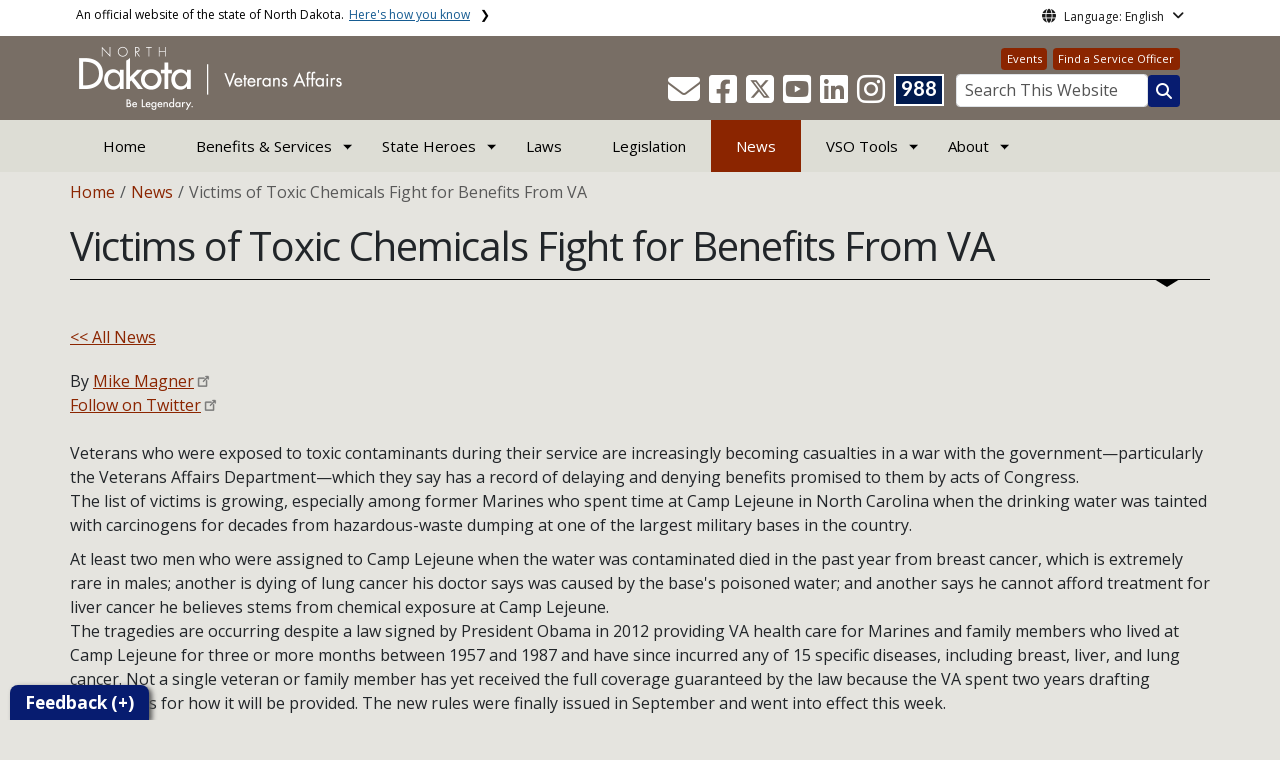

--- FILE ---
content_type: text/html; charset=UTF-8
request_url: https://www.veterans.nd.gov/news/victims-toxic-chemicals-fight-benefits-va
body_size: 70148
content:

<!DOCTYPE html>
<html lang="en" dir="ltr" prefix="content: http://purl.org/rss/1.0/modules/content/  dc: http://purl.org/dc/terms/  foaf: http://xmlns.com/foaf/0.1/  og: http://ogp.me/ns#  rdfs: http://www.w3.org/2000/01/rdf-schema#  schema: http://schema.org/  sioc: http://rdfs.org/sioc/ns#  sioct: http://rdfs.org/sioc/types#  skos: http://www.w3.org/2004/02/skos/core#  xsd: http://www.w3.org/2001/XMLSchema# " class="h-100">
  <head>
    <meta charset="utf-8" />
<noscript><style>form.antibot * :not(.antibot-message) { display: none !important; }</style>
</noscript><meta name="description" content="By Mike MagnerFollow on Twitter   Veterans who were exposed to toxic contaminants during their service are increasingly becoming casualties in a war with the government—particularly the Veterans Affairs Department—which they say has a record of delaying and denying benefits promised to them by acts of Congress." />
<meta name="abstract" content="By Mike MagnerFollow on Twitter   Veterans who were exposed to toxic contaminants during their service are increasingly becoming casualties in a war with the government—particularly the Veterans Affairs Department—which they say has a record of delaying and denying benefits promised to them by acts of Congress." />
<link rel="canonical" href="https://www.veterans.nd.gov/news/victims-toxic-chemicals-fight-benefits-va" />
<meta name="robots" content="index, follow" />
<link rel="image_src" href="https://itdcmst204.cmsstaging.nd.gov/sites/www/files/styles/image_original/public/documents/theme/Drupal%2010.png?itok=PB2ENQJA&amp;cb=02b67b1c" />
<meta property="og:site_name" content="ND Department of Veterans Affairs" />
<meta property="og:type" content="website" />
<meta property="og:url" content="https://www.veterans.nd.gov/news/victims-toxic-chemicals-fight-benefits-va" />
<meta property="og:title" content="Victims of Toxic Chemicals Fight for Benefits From VA" />
<meta property="og:description" content="By Mike MagnerFollow on Twitter   Veterans who were exposed to toxic contaminants during their service are increasingly becoming casualties in a war with the government—particularly the Veterans Affairs Department—which they say has a record of delaying and denying benefits promised to them by acts of Congress." />
<meta property="og:image" content="https://itdcmst204.cmsstaging.nd.gov/sites/www/files/styles/image_original/public/documents/theme/Drupal%2010.png?itok=PB2ENQJA&amp;cb=02b67b1c" />
<meta property="og:image:url" content="https://itdcmst204.cmsstaging.nd.gov/sites/www/files/styles/image_original/public/documents/theme/Drupal%2010.png?itok=PB2ENQJA&amp;cb=02b67b1c" />
<meta property="og:image:alt" content="social share image" />
<meta name="twitter:card" content="summary_large_image" />
<meta name="twitter:description" content="By Mike MagnerFollow on Twitter   Veterans who were exposed to toxic contaminants during their service are increasingly becoming casualties in a war with the government—particularly the Veterans Affairs Department—which they say has a record of delaying and denying benefits promised to them by acts of Congress." />
<meta name="twitter:title" content="Victims of Toxic Chemicals Fight for Benefits From VA | ND Department of Veterans Affairs" />
<meta name="twitter:image" content="https://itdcmst204.cmsstaging.nd.gov/sites/www/files/styles/twitter_share/public/documents/theme/Drupal%2010.png?itok=Ujz_Q1wh&amp;cb=02b67b1c" />
<meta name="twitter:image:alt" content="social share image" />
<meta name="Generator" content="Drupal 10 (https://www.drupal.org)" />
<meta name="MobileOptimized" content="width" />
<meta name="HandheldFriendly" content="true" />
<meta name="viewport" content="width=device-width, initial-scale=1.0" />
<link rel="icon" href="/sites/www/files/documents/theme/favicon.png" type="image/png" />
<script>window.a2a_config=window.a2a_config||{};a2a_config.callbacks=[];a2a_config.overlays=[];a2a_config.templates={};</script>

    <title>Victims of Toxic Chemicals Fight for Benefits From VA | ND Department of Veterans Affairs</title>
    <link rel="stylesheet" media="all" href="/sites/www/files/css/css_l-ZZmaJtb-SApM2Pf8BXQwSjNIl2OKNOWL-3Tt1xoUk.css?delta=0&amp;language=en&amp;theme=ndit_base&amp;include=[base64]" />
<link rel="stylesheet" media="all" href="/sites/www/files/css/css_kj5Lg5GnISVr0vQFaOtc7I3lMa62VHtFW3wZ8rdtuO8.css?delta=1&amp;language=en&amp;theme=ndit_base&amp;include=[base64]" />

    <script type="application/json" data-drupal-selector="drupal-settings-json">{"path":{"baseUrl":"\/","pathPrefix":"","currentPath":"node\/1555","currentPathIsAdmin":false,"isFront":false,"currentLanguage":"en"},"pluralDelimiter":"\u0003","suppressDeprecationErrors":true,"gtag":{"tagId":"G-YYHKBHMNXD","consentMode":false,"otherIds":[],"events":[],"additionalConfigInfo":[]},"ajaxPageState":{"libraries":"[base64]","theme":"ndit_base","theme_token":null},"ajaxTrustedUrl":[],"auto_height":{"selectors":".featured-card\r,.location-card\r,.featured-area"},"back_to_top":{"back_to_top_button_trigger":100,"back_to_top_speed":1200,"back_to_top_prevent_on_mobile":false,"back_to_top_prevent_in_admin":true,"back_to_top_button_type":"image","back_to_top_button_text":"Back to top"},"webform":{"dialog":{"options":{"narrow":{"title":"Narrow","width":600},"normal":{"title":"Normal","width":800},"wide":{"title":"Wide","width":1000}},"entity_type":"node","entity_id":"1555"}},"data":{"extlink":{"extTarget":true,"extTargetAppendNewWindowLabel":"(opens in a new window)","extTargetNoOverride":false,"extNofollow":true,"extTitleNoOverride":false,"extNoreferrer":true,"extFollowNoOverride":false,"extClass":"ext","extLabel":"(link is external)","extImgClass":false,"extSubdomains":false,"extExclude":"(.nd.gov)","extInclude":"","extCssExclude":".social-icons, .btn, .featured-card, .paragraph--type--_-column-featured-area","extCssInclude":"","extCssExplicit":".paragraph, .content","extAlert":true,"extAlertText":"You are now leaving this website and entering a new website created, operated, and maintained by another organization.  The ND Department of Veterans Affairs bears no responsibility for the accuracy, legality, or content of the external site or for that of subsequent links.","extHideIcons":false,"mailtoClass":"mailto","telClass":"tel","mailtoLabel":"(link sends email)","telLabel":"(link is a phone number)","extUseFontAwesome":false,"extIconPlacement":"after","extPreventOrphan":false,"extFaLinkClasses":"fa fa-external-link","extFaMailtoClasses":"fa fa-envelope-o","extAdditionalLinkClasses":"","extAdditionalMailtoClasses":"","extAdditionalTelClasses":"","extFaTelClasses":"fa fa-phone","whitelistedDomains":[],"extExcludeNoreferrer":""}},"user":{"uid":0,"permissionsHash":"08cd8cddbbbf8d6e1eedac5cfbc39a86a99e23cb448c229cdc593afcefa3ea39"}}</script>
<script src="/sites/www/files/js/js_gAtESHN69eFOledwqqjcwj_E91X9o-3-erHJqIjyM7g.js?scope=header&amp;delta=0&amp;language=en&amp;theme=ndit_base&amp;include=[base64]"></script>
<script src="/sites/all/modules/google_tag/js/gtag.js?t5brpo"></script>

  </head>
  <body class="path-node page-node-type-news  text-dark   d-flex flex-column h-100">
        <a href="#main-content" class="visually-hidden focusable skip-link">
      Skip to main content
    </a>
    
      <div class="dialog-off-canvas-main-canvas d-flex flex-column h-100" data-off-canvas-main-canvas>
    
  
  <div class="itd-banner-top d-print-none">
    <div class="container">
      <div class="row">
          <div class="region region-banner-top">
    <section class="views-element-container settings-tray-editable block block-views block-views-blockstate-information-block-1 clearfix" id="block-ndit-base-views-block-state-information-block-1" data-drupal-settingstray="editable">
      <div class="state-info">
      <div class="top-banner-accordion">
        <div class="top-banner-accordion-tab">
          <input type="checkbox" name="state-info" id="state-info-tab">
          <label for="state-info-tab" class="state-info-tab_label">An official website of the state of North Dakota. <span>Here's how you know</span></label>
          <div class="state-info-tab_content">
            <div class="state-info-tab_content_container">
              <div class="gov-means">
                <p><span><strong>The .gov means it's official.</strong></span>Official North Dakota websites will end in .gov. Before sharing sensitive information, make sure you're on a government site.</p>
              </div>
              
              <div class="secure-means">
                <p><span><strong>The site is secure.</strong></span>The <strong>https://</strong> ensures that you're connecting to the official website and that any information you provide is encrypted and sent securely.</p>
              </div>
            </div>
          </div>  
        </div>
      </div>
    </div>
  </section>

<section id="block-ndit-base-gtranslate" class="settings-tray-editable block block-gtranslate block-gtranslate-block clearfix" data-drupal-settingstray="editable">
  
    

      <div id="language_consent" class="gtranslate vanish">
    <div class="gtranslate_wrapper"></div><script>window.gtranslateSettings = {"switcher_horizontal_position":"left","switcher_vertical_position":"bottom","horizontal_position":"inline","vertical_position":"inline","float_switcher_open_direction":"top","switcher_open_direction":"bottom","default_language":"en","native_language_names":1,"detect_browser_language":0,"add_new_line":1,"select_language_label":"Select Language","flag_size":32,"flag_style":"2d","globe_size":60,"alt_flags":[],"wrapper_selector":".gtranslate_wrapper","url_structure":"none","custom_domains":null,"languages":["en","ar","zh-CN","fr","de","hi","ru","es","uk","vi","sw","eu","bs","hmn","ne","pa","ku","ps"],"custom_css":""}</script><script>(function(){var js = document.createElement('script');js.setAttribute('src', '/sites/all/modules/gtranslate/js/dropdown.js');js.setAttribute('data-gt-orig-url', '/news/victims-toxic-chemicals-fight-benefits-va');js.setAttribute('data-gt-orig-domain', 'www.veterans.nd.gov');document.body.appendChild(js);})();</script>
</div>

<div id="consent-trigger">
    <p id="language_placeholder">Language: English</p>
</div>

<noindex>
    <div id="consent_modal" class="modal fade" role="dialog">
        <div class="modal-dialog">
            <!-- Modal content-->
            <div class="modal-content consent-content">
                <div class="modal-header consent-content-header">Automatic translation disclaimer</div>

                <div class="modal-body consent-content-statement">
                    <p>The State of North Dakota provides automatic translation for nd.gov websites, courtesy of Google Translate. Please remember, though, that the English language version is considered the most accurate. In the event of a disagreement or discrepancy between the translation and the original English version of this web site or any notice or disclaimer, the original version will prevail.</p>
                </div>

                <div class="consent-content-footer">
                    <a href="#" id="gt_accept" class="consent-btn" data-dismiss="modal">Accept</a>
                    <a href="#" id="gt_decline" class="consent-btn" data-dismiss="modal">Decline</a>
                </div>
            </div>

        </div>
    </div>
</noindex>
  </section>


  </div>

      </div>
    </div>
  </div>

  <div id="header-background" class="d-print-none">
      <div class="region region-header-background">
    <section class="views-element-container d-none d-lg-block settings-tray-editable block block-views block-views-blocklogo-block-block-2 clearfix" id="block-ndit-base-views-block-logo-block-block-2" data-drupal-settingstray="editable">
  
    

      <div data-block="header_background block-ndit-base-views-block-logo-block-block-2"><div class="view view-logo-block view-id-logo_block view-display-id-block_2 js-view-dom-id-8713152636959500fab4ff55a1b10cfa5592d9116fec5470f780b9ce87e382a1">
  
    
      
      <div class="view-content">
          <div></div>

    </div>
  
          </div>
</div>

  </section>


  </div>

          <header id="header" role="banner">
        <div class="container">
          <div class="row">
            <div class="col-lg-5 col-md-4 col-sm-6">
                <div class="region region-logo">
    <section class="views-element-container settings-tray-editable block block-views block-views-blocklogo-block-block-1 clearfix" id="block-ndit-base-views-block-logo-block-block-1" data-drupal-settingstray="editable">
  
    

      <div data-block="logo block-ndit-base-views-block-logo-block-block-1"><div class="view view-logo-block view-id-logo_block view-display-id-block_1 js-view-dom-id-ae2e9bd352c927cac621fcabd15e2eef529fe73a1f8917bd8dce8765250a0d28">
  
    
      
      <div class="view-content">
          <div><a href="https://www.veterans.nd.gov/" title="Home">  <img loading="lazy" src="/sites/www/files/styles/logo/public/documents/theme/Veterans-Affairs-SWP-white-reverse_1.png?itok=nSFndbu5&amp;cb=f681f451" width="264" height="64" alt="Be Legendary Logo" typeof="Image" class="img-fluid image-style-logo" />


</a></div>

    </div>
  
          </div>
</div>

  </section>


  </div>

            </div>
            <div class="col-lg-7 col-md-8 col-sm-6 header-right" class="hidden-print">
              <div id="quick-links">
                  <div class="region region-quick-links">
    <section class="views-element-container settings-tray-editable block block-views block-views-blockquick-links-config-block-1 clearfix" id="block-ndit-base-views-block-quick-links-config-block-1" data-drupal-settingstray="editable">
  
    

      <div data-block="quick_links block-ndit-base-views-block-quick-links-config-block-1"><div class="view view-quick-links-config view-id-quick_links_config view-display-id-block_1 js-view-dom-id-7f5b9a62b681cc806196cccd30d6e513f5238890e0fde1fb72f87a06eadd3cb7">
  
    
      
      <div class="view-content">
          <div class="views-row"><div class="quick-links"><a href="https://www.calendarwiz.com/calendars/calendar.php?crd=nddva" class="btn btn-quicklinks">Events</a><a href="/about/veteran-service-officers-vso" class="btn btn-quicklinks">Find a Service Officer</a></div></div>

    </div>
  
          </div>
</div>

  </section>


  </div>

              </div>
              <div id="connectivity-zone">
                <div id="header-icons">
                    <div class="region region-header-icons">
    <section class="views-element-container social-links hidden-xs hidden-sm settings-tray-editable block block-views block-views-blocksocial-icons-config-block-1 clearfix" id="block-ndit-base-views-block-social-icons-config-block-1" data-drupal-settingstray="editable">
  
    

      <div data-block="header_icons block-ndit-base-views-block-social-icons-config-block-1"><div class="social-icons view view-social-icons-config view-id-social_icons_config view-display-id-block_1 js-view-dom-id-e61e93e103cdb5c7d9ddaaa28f41554f9c24bf944214b9d66fe3ec1769e722c6">
  
    
      
      <div class="view-content">
          <div class="social-inline"><a class="ndr-mail" href="/contact" title="Contact Us" role="button">
	<span aria-hidden="true" class="fas fa-envelope fa-2x"></span>
</a> </div>
    <div class="social-inline"><a class="ndr-facebook" rel="noopener noreferrer" href="https://www.facebook.com/NDDVA" target="_blank" title="Follow Us on Facebook" role="button">
				<span aria-hidden="true" class="fab fa-facebook-square fa-2x"></span>
			</a> <a class="ndr-twitter" rel="noopener noreferrer" href="https://www.x.com/NDDVA" target="_blank" title="Follow Us on Twitter" role="button">
				<span class="fa-brands fa-square-x-twitter fa-2xl"></span>
			</a><a class="ndr-youtube" rel="noopener noreferrer" href="https://www.youtube.com/@nddva" target="_blank" title="Subscribe to our YouTube" role="button">
					<span aria-hidden="true" class="fab fa-youtube-square fa-2x"></span>
				</a><a class="ndr-linkedin" rel="noopener noreferrer" href="https://www.linkedin.com/company/nddva" target="_blank" title="Link me on Linkedin" role="button">
					<span aria-hidden="true" class="fab fa-linkedin fa-2x"></span>
				</a><a class="ndr-instagram" rel="noopener noreferrer" href="https://www.instagram.com/nd.dva/" target="_blank" title="Subscribe on Instagram" role="button">
				<span aria-hidden="true" class="fab fa-instagram fa-2x"></span>
			</a></div>

    </div>
  
          </div>
</div>

  </section>

<section class="views-element-container suicide-prevention-icon hidden-xs settings-tray-editable block block-views block-views-blocksuicide-prevention-block-1 clearfix" id="block-ndit-base-views-block-suicide-prevention-block-1" data-drupal-settingstray="editable">
  
    

      <div data-block="header_icons block-ndit-base-views-block-suicide-prevention-block-1"><div class="view view-suicide-prevention view-id-suicide_prevention view-display-id-block_1 js-view-dom-id-66fab87c4d0129a7171599b74c2f12ecb206b0e9d6c544222f3d8d78a21752a2">
  
    
      
      <div class="view-content">
          <div class="views-row"><div><span>    <div id="suicide-prevention-icon" class="navy">
    <a href="https://www.samhsa.gov/find-support/in-crisis" target="_blank" title="988 Suicide Prevention">
        <div class="sp-icon-wrapper">
            <div class="sp-icon">988</div>
        </div>
    </a>
</div></span></div></div>

    </div>
  
          </div>
</div>

  </section>


  </div>

                </div>
                <div id="header-search">
                    <div class="region region-search-box">
    <section id="block-ndit-base-searchbox" class="d-none d-sm-block search-box settings-tray-editable block block-block-content block-block-content6f619e1b-84c8-44eb-a198-cb10e1998c1e clearfix d-none d-sm-block search-box" data-drupal-settingstray="editable">
  
    

      <form action="/search" id="cse-search-box" class="form-inline search-form pull-right">
      <label for="searchbox-desk">Search This Website:</label>
      <input id="searchbox-desk" type="text" autocomplete="Search This Website" title="Search This Website" name="query" class="searchbox form-control" placeholder="Search This Website">
      <span class="search-button">
      <button class="btn btn-search" type="submit" aria-label="Search this website" onclick="createGoogleSearchCookie(window.location.href);">
      <span class="fa fa-search" aria-hidden="true"></span>
      </button>
      </span>
    </form>
  </section>


  </div>

                </div>
              </div>
            </div>
          </div>
        </div>
      </header>
      </div>

<div id="main-nav" class="navbar nav">
  <div class="site-navbar site-navbar-target">
    <div class="container">
      <div class="col-md-12">
          <div class="region region-agency-navigation">
    <nav id="ndit-base-mainnavigation-desktop" class="site-navigation position-relative text-right d-none d-md-block ndit-menu-desktop" data-drupal-settingstray="editable"
  role="navigation"
  aria-labelledby="ndit-base-mainnavigation-desktop-menu">

          
  
  <div class="visually-hidden" id="ndit-base-mainnavigation-desktop-menu">Main navigation</div>
  

        

<div class='ndit-desktop-menu d-none d-sm-block d-md-block d-lg-block'>
      <ul data-block="agency_navigation ndit-base-mainnavigation-desktop" class="site-menu main-menu js-clone-nav mr-auto d-none d-lg-block">
                            <li tabindex="0">
        <a href="/" title="Home" class="nav-link" data-drupal-link-system-path="&lt;front&gt;">Home</a>
              </li>
                            <li class="has-children" tabindex="0">
        <a href="/benefits-and-services" class="nav-link has-children" data-drupal-link-system-path="node/3479">Benefits &amp; Services</a>
                  <ul class='dropdown'>
                                                                              <li>
                <a href="/benefits-and-services/find-my-discharge" class="nav-link" data-drupal-link-system-path="node/4803">Find my Discharge</a>
                              </li>
                                                      <li>
                <a href="/benefits-and-services/what-am-i-eligible" class="nav-link" data-drupal-link-system-path="node/3491">What Am I Eligible For?</a>
                              </li>
                                                      <li>
                <a href="/benefits-and-services/transportation" class="nav-link" data-drupal-link-system-path="node/2524">Transportation</a>
                              </li>
                                                      <li>
                <a href="/benefits-and-services/veterans-preference-nd" class="nav-link" data-drupal-link-system-path="node/45695">Veteran&#039;s Preference</a>
                              </li>
                      </ul>
              </li>
                            <li class="has-children" tabindex="0">
        <a href="/north-dakotas-heroes" class="nav-link has-children" data-drupal-link-system-path="north-dakotas-heroes">State Heroes</a>
                  <ul class='dropdown'>
                                                                              <li>
                <a href="/north-dakotas-heroes/state-heroes/fallen" class="nav-link" data-drupal-link-system-path="north-dakotas-heroes/state-heroes/fallen">Fallen</a>
                              </li>
                                                      <li>
                <a href="/north-dakotas-heroes/state-heroes/mia" class="nav-link" data-drupal-link-system-path="north-dakotas-heroes/state-heroes/mia">MIA</a>
                              </li>
                                                      <li>
                <a href="/north-dakotas-heroes/state-heroes/pow" class="nav-link" data-drupal-link-system-path="north-dakotas-heroes/state-heroes/pow">POW</a>
                              </li>
                                                      <li>
                <a href="/north-dakotas-heroes/state-heroes/moh" class="nav-link" data-drupal-link-system-path="north-dakotas-heroes/state-heroes/moh">Medal of Honor</a>
                              </li>
                                                      <li>
                <a href="/heroes/wwi-book-nd-veterans" class="nav-link" data-drupal-link-system-path="node/2507">WWI Book of ND Veterans</a>
                              </li>
                                                      <li>
                <a href="/heroes/wwii-and-korea-book-nd-veterans" class="nav-link" data-drupal-link-system-path="node/3474">WWII and Korea Book of ND Veterans</a>
                              </li>
                                                      <li>
                <a href="/heroes/vietnam-era-book-nd-veterans" class="nav-link" data-drupal-link-system-path="node/3475">Vietnam Era Book of ND Veterans</a>
                              </li>
                                                      <li>
                <a href="/north-dakotas-heroes/conflicts-served" class="nav-link" data-drupal-link-system-path="node/4805">Conflicts Served</a>
                              </li>
                      </ul>
              </li>
                            <li tabindex="0">
        <a href="/laws" class="nav-link" data-drupal-link-system-path="node/19862">Laws</a>
              </li>
                            <li tabindex="0">
        <a href="/legislation" class="nav-link" data-drupal-link-system-path="node/8047">Legislation</a>
              </li>
                            <li class="active" tabindex="0">
        <a href="/news" class="nav-link active" data-drupal-link-system-path="news">News</a>
              </li>
                            <li class="has-children" tabindex="0">
        <a href="/vso-tools" class="nav-link has-children" data-drupal-link-system-path="node/4806">VSO Tools</a>
                  <ul class='dropdown'>
                                                                              <li>
                <a href="/vso-tools/loans-and-grants" class="nav-link" data-drupal-link-system-path="node/19655">Loans and Grants</a>
                              </li>
                                                      <li>
                <a href="/vso-tools/training" class="nav-link" data-drupal-link-system-path="node/19656">Training</a>
                              </li>
                                                      <li>
                <a href="/vso-tools/publications-and-resources" class="nav-link" data-drupal-link-system-path="node/2498">Publications and Resources</a>
                              </li>
                                                      <li>
                <a href="https://sites.google.com/view/ndactvso/home" target="_blank" class="nav-link">ND Association of County and Tribal Veterans Service Officers</a>
                              </li>
                      </ul>
              </li>
                            <li class="has-children" tabindex="0">
        <a href="/about" class="nav-link has-children" data-drupal-link-system-path="node/8055">About</a>
                  <ul class='dropdown'>
                                                                              <li>
                <a href="/about/staff" class="nav-link" data-drupal-link-system-path="node/19521">Staff</a>
                              </li>
                                                      <li>
                <a href="/about/find-a-service-officer" class="nav-link" data-drupal-link-system-path="node/1717">Veteran Service Officers (VSO)</a>
                              </li>
                                                      <li>
                <a href="/about/veterans-day" class="nav-link" data-drupal-link-system-path="node/56343">Veterans Day</a>
                              </li>
                                                      <li>
                <a href="/about/history" class="nav-link" data-drupal-link-system-path="node/1716">History</a>
                              </li>
                                                      <li>
                <a href="/about/veteran-service-organizations" class="nav-link" data-drupal-link-system-path="node/1738">Service Organizations</a>
                              </li>
                                                      <li>
                <a href="/about/nd-military-organizations" class="nav-link" data-drupal-link-system-path="node/1735">Military Organizations</a>
                              </li>
                                                      <li>
                <a href="/about/administrative-committee-veterans-affairs-acova" class="nav-link" data-drupal-link-system-path="node/1736">ACOVA</a>
                              </li>
                                                      <li>
                <a href="/about/boards-and-committees" class="nav-link" data-drupal-link-system-path="node/19664">Boards and Committees</a>
                              </li>
                                                      <li>
                <a href="/about/veterans-postwar-trust-fund" class="nav-link" data-drupal-link-system-path="node/2522">Veterans Postwar Trust Fund</a>
                              </li>
                                                      <li>
                <a href="/about/support-veterans" class="nav-link" data-drupal-link-system-path="node/2523">Support Veterans</a>
                              </li>
                                                      <li>
                <a href="/about/education-saa" class="nav-link" data-drupal-link-system-path="node/4804">State Approving Agency (Education)</a>
                              </li>
                      </ul>
              </li>
      </ul>
</div>






  </nav>
<nav id="ndit-base-mainnavigation-mobile" class="site-navigation position-relative text-right d-block d-md-none" data-drupal-settingstray="editable"
  role="navigation"
  aria-labelledby="ndit-base-mainnavigation-mobile-menumobile">

          
  
  <div class="visually-hidden" id="ndit-base-mainnavigation-mobile-menumobile">Main navigation Mobile</div>
  

        


<div class='test d-block d-md-none'>
  <section id="block-ndit-base-mobilesearchblock" class="d-block d-sm-none settings-tray-editable block block-block-content block-block-content9809f971-ad16-4d8d-b305-b2e4176dcf89 clearfix" data-drupal-settingstray="editable">
  
    

      
            <div class="clearfix text-formatted field field--name-body field--type-text-with-summary field--label-hidden field__item"><form action="/search" id="cse-search-box2" class="d-flex align-items-center">
<label for="searchbox-mob" class="me-2">Search This Website:</label>
<input id="searchbox-mob" type="text" autocomplete="Search This Website" title="Search This Website" name="query" class="form-control me-2" placeholder="Search This Website">
<button class="btn btn-search" type="submit" aria-label="Search this website" onclick="createGoogleSearchCookie(window.location.href);">
<span class="fa fa-search" aria-hidden="true"></span>
</button>
</form></div>
      
  </section>









<nav class="nav-mobile check">
<ul>
    <li class="menu-container">
        <input id="menu-toggle" type="checkbox" aria-label="Toggle Menu">
        <label for="menu-toggle" class="menu-button" aria-hidden="true" tabindex="0">
            <svg class="icon-open" viewBox="0 0 24 24">
                <path d="M3 18h18v-2H3v2zm0-5h18v-2H3v2zm0-7v2h18V6H3z"></path>
            </svg>
            <svg class="icon-close" viewBox="0 0 100 100">
                <path d="M83.288 88.13c-2.114 2.112-5.575 2.112-7.69 0L53.66 66.188c-2.113-2.112-5.572-2.112-7.686 0l-21.72 21.72c-2.114 2.113-5.572 2.113-7.687 0l-4.693-4.692c-2.114-2.114-2.114-5.573 0-7.688l21.72-21.72c2.112-2.115 2.112-5.574 0-7.687L11.87 24.4c-2.114-2.113-2.114-5.57 0-7.686l4.842-4.842c2.113-2.114 5.57-2.114 7.686 0l21.72 21.72c2.114 2.113 5.572 2.113 7.688 0l21.72-21.72c2.115-2.114 5.574-2.114 7.688 0l4.695 4.695c2.112 2.113 2.112 5.57-.002 7.686l-21.72 21.72c-2.112 2.114-2.112 5.573 0 7.686L88.13 75.6c2.112 2.11 2.112 5.572 0 7.687l-4.842 4.84z" />
            </svg>
        </label>
            <ul class="menu-sidebar d-print-none" aria-hidden="true">
        <span class="menu-sidebar-header">
            <button class="close-all">X</button>
        </span>
                    <li>
                                    <a href="/">Home</a>
                            </li>
                    <li>
                                                        <input type="checkbox" autocomplete="Mobile Menu" id="sub-2" class="submenu-toggle">
                    <a class="submenu-label" href="/benefits-and-services">Benefits &amp; Services</a>
                    <label class="arrow right padding-right" for="sub-2" tabindex="0">&#8250;</label>
                        <ul class="menu-sub">
        <span class="menu-sidebar-header">
            <button class="close-all">X</button>
        </span>
        <li class="menu-sub-title">
            <label class="submenu-label" for="sub-2" tabindex="0">Back</label>
            <div class="arrow left">&#8249;</div>
        </li>
        <li class="menu-sub-title cat-name">Benefits &amp; Services</li>
                    <li>
                                    <a href="/benefits-and-services/find-my-discharge">Find my Discharge</a>
                            </li>
                    <li>
                                                        <input type="checkbox" autocomplete="Sub Menu Item" id="sub-2-2" class="submenu-toggle">
                    <a class="submenu-label" href="/benefits-and-services/what-am-i-eligible">What Am I Eligible For?</a>
                    <label class="arrow right padding-right" for="sub-2-2" tabindex="0">&#8250;</label>
                        <ul class="menu-sub">
        <span class="menu-sidebar-header">
            <button class="close-all">X</button>
        </span>
        <li class="menu-sub-title">
            <label class="submenu-label" for="sub-2-2" tabindex="0">Back</label>
            <div class="arrow left">&#8249;</div>
        </li>
        <li class="menu-sub-title cat-name">What Am I Eligible For?</li>
                    <li>
                                    <a href="/benefits-and-services/what-am-i-eligible/rating">Find Your Rating</a>
                            </li>
                    <li>
                                    <a href="/benefits-and-services/what-am-i-eligible/surviving-spouse-and-dependents">Surviving Spouse and Dependents</a>
                            </li>
            </ul>

                            </li>
                    <li>
                                    <a href="/benefits-and-services/transportation">Transportation</a>
                            </li>
                    <li>
                                                        <input type="checkbox" autocomplete="Sub Menu Item" id="sub-2-4" class="submenu-toggle">
                    <a class="submenu-label" href="/benefits-and-services/veterans-preference-nd">Veteran&#039;s Preference</a>
                    <label class="arrow right padding-right" for="sub-2-4" tabindex="0">&#8250;</label>
                        <ul class="menu-sub">
        <span class="menu-sidebar-header">
            <button class="close-all">X</button>
        </span>
        <li class="menu-sub-title">
            <label class="submenu-label" for="sub-2-4" tabindex="0">Back</label>
            <div class="arrow left">&#8249;</div>
        </li>
        <li class="menu-sub-title cat-name">Veteran&#039;s Preference</li>
                    <li>
                                    <a href="/benefits-and-services/veterans-preference-nd/appeals">Appeals</a>
                            </li>
                    <li>
                                    <a href="/benefits-and-services/veterans-preference-nd/periods-conflict-defined">Defined Periods of Conflict</a>
                            </li>
                    <li>
                                    <a href="/benefits-and-services/veterans-preference-nd/definitions">Definitions</a>
                            </li>
                    <li>
                                    <a href="/benefits-and-services/veterans-preference-nd/eligibility">Eligibility</a>
                            </li>
                    <li>
                                    <a href="/benefits-and-services-blank-page/state-blank-page/veterans-preference-state/exemptions">Exemptions</a>
                            </li>
                    <li>
                                    <a href="/benefits-and-services/veterans-preference-nd/documentation-required-applicant">Required Documentation</a>
                            </li>
                    <li>
                                    <a href="/benefits-and-services/veterans-preference-nd/hiring-agencies-responsibility-competitive-personnel">Competitive Agency Responsibilities</a>
                            </li>
                    <li>
                                    <a href="/benefits-and-services/veterans-preference-nd/hiring-agencies-responsibility-non-competitive">Non-Competitive Agency Responsibilities</a>
                            </li>
            </ul>

                            </li>
            </ul>

                            </li>
                    <li>
                                                        <input type="checkbox" autocomplete="Mobile Menu" id="sub-3" class="submenu-toggle">
                    <a class="submenu-label" href="/north-dakotas-heroes">State Heroes</a>
                    <label class="arrow right padding-right" for="sub-3" tabindex="0">&#8250;</label>
                        <ul class="menu-sub">
        <span class="menu-sidebar-header">
            <button class="close-all">X</button>
        </span>
        <li class="menu-sub-title">
            <label class="submenu-label" for="sub-3" tabindex="0">Back</label>
            <div class="arrow left">&#8249;</div>
        </li>
        <li class="menu-sub-title cat-name">State Heroes</li>
                    <li>
                                    <a href="/north-dakotas-heroes/state-heroes/fallen">Fallen</a>
                            </li>
                    <li>
                                    <a href="/north-dakotas-heroes/state-heroes/mia">MIA</a>
                            </li>
                    <li>
                                    <a href="/north-dakotas-heroes/state-heroes/pow">POW</a>
                            </li>
                    <li>
                                    <a href="/north-dakotas-heroes/state-heroes/moh">Medal of Honor</a>
                            </li>
                    <li>
                                    <a href="/heroes/wwi-book-nd-veterans">WWI Book of ND Veterans</a>
                            </li>
                    <li>
                                    <a href="/heroes/wwii-and-korea-book-nd-veterans">WWII and Korea Book of ND Veterans</a>
                            </li>
                    <li>
                                    <a href="/heroes/vietnam-era-book-nd-veterans">Vietnam Era Book of ND Veterans</a>
                            </li>
                    <li>
                                    <a href="/north-dakotas-heroes/conflicts-served">Conflicts Served</a>
                            </li>
            </ul>

                            </li>
                    <li>
                                    <a href="/laws">Laws</a>
                            </li>
                    <li>
                                    <a href="/legislation">Legislation</a>
                            </li>
                    <li class="active">
                                    <a href="/news">News</a>
                            </li>
                    <li>
                                                        <input type="checkbox" autocomplete="Mobile Menu" id="sub-7" class="submenu-toggle">
                    <a class="submenu-label" href="/vso-tools">VSO Tools</a>
                    <label class="arrow right padding-right" for="sub-7" tabindex="0">&#8250;</label>
                        <ul class="menu-sub">
        <span class="menu-sidebar-header">
            <button class="close-all">X</button>
        </span>
        <li class="menu-sub-title">
            <label class="submenu-label" for="sub-7" tabindex="0">Back</label>
            <div class="arrow left">&#8249;</div>
        </li>
        <li class="menu-sub-title cat-name">VSO Tools</li>
                    <li>
                                    <a href="/vso-tools/loans-and-grants">Loans and Grants</a>
                            </li>
                    <li>
                                    <a href="/vso-tools/training">Training</a>
                            </li>
                    <li>
                                    <a href="/vso-tools/publications-and-resources">Publications and Resources</a>
                            </li>
                    <li>
                                    <a href="https://sites.google.com/view/ndactvso/home">ND Association of County and Tribal Veterans Service Officers</a>
                            </li>
            </ul>

                            </li>
                    <li>
                                                        <input type="checkbox" autocomplete="Mobile Menu" id="sub-8" class="submenu-toggle">
                    <a class="submenu-label" href="/about">About</a>
                    <label class="arrow right padding-right" for="sub-8" tabindex="0">&#8250;</label>
                        <ul class="menu-sub">
        <span class="menu-sidebar-header">
            <button class="close-all">X</button>
        </span>
        <li class="menu-sub-title">
            <label class="submenu-label" for="sub-8" tabindex="0">Back</label>
            <div class="arrow left">&#8249;</div>
        </li>
        <li class="menu-sub-title cat-name">About</li>
                    <li>
                                    <a href="/about/staff">Staff</a>
                            </li>
                    <li>
                                    <a href="/about/find-a-service-officer">Veteran Service Officers (VSO)</a>
                            </li>
                    <li>
                                    <a href="/about/veterans-day">Veterans Day</a>
                            </li>
                    <li>
                                    <a href="/about/history">History</a>
                            </li>
                    <li>
                                    <a href="/about/veteran-service-organizations">Service Organizations</a>
                            </li>
                    <li>
                                    <a href="/about/nd-military-organizations">Military Organizations</a>
                            </li>
                    <li>
                                    <a href="/about/administrative-committee-veterans-affairs-acova">ACOVA</a>
                            </li>
                    <li>
                                    <a href="/about/boards-and-committees">Boards and Committees</a>
                            </li>
                    <li>
                                    <a href="/about/veterans-postwar-trust-fund">Veterans Postwar Trust Fund</a>
                            </li>
                    <li>
                                    <a href="/about/support-veterans">Support Veterans</a>
                            </li>
                    <li>
                                    <a href="/about/education-saa">State Approving Agency (Education)</a>
                            </li>
            </ul>

                            </li>
                <span class="menu-sidebar-footer">
            <div class="mobile-quick-links"><section class="views-element-container settings-tray-editable block block-views block-views-blockquick-links-config-block-1 clearfix" id="block-ndit-base-views-block-quick-links-config-block-1" data-drupal-settingstray="editable">
  
    

      <div data-block="quick_links block-ndit-base-views-block-quick-links-config-block-1"><div class="view view-quick-links-config view-id-quick_links_config view-display-id-block_1 js-view-dom-id-7f5b9a62b681cc806196cccd30d6e513f5238890e0fde1fb72f87a06eadd3cb7">
  
    
      
      <div class="view-content">
          <div class="views-row"><div class="quick-links"><a href="https://www.calendarwiz.com/calendars/calendar.php?crd=nddva" class="btn btn-quicklinks">Events</a><a href="/about/veteran-service-officers-vso" class="btn btn-quicklinks">Find a Service Officer</a></div></div>

    </div>
  
          </div>
</div>

  </section>

</div>
                                                                <div class="suicide-prevention-mobile"><div class="views-element-container"><div class="view view-suicide-prevention view-id-suicide_prevention view-display-id-block_2 js-view-dom-id-b39b0379f24223add7978c659063f4bc79f8348452332423f8cd095c71567818">
  
    
      
      <div class="view-content">
          <div class="views-row"><div><span><a href="https://www.samhsa.gov/find-support/in-crisis" target="_blank" id="sp-logo-link" title="988 Suicide Prevention">
    <div id="suicide-prevention-logo" class="navy">
      <div class="sp-inside-border">
      <div class="sp-left-wrapper">
        <div class="sp-988">988</div>
      </div>
    
      <div class="sp-right-wrapper">
		    <div class="sp-sc-wrapper">Suicide &amp; Crisis</div>
		    <div class="sp-lifeline-wrapper">Lifeline</div>
      </div>
    </div>
  </div>
</a></span></div></div>

    </div>
  
          </div>
</div>
</div>
                        <div class="social-mobile"><section class="views-element-container social-links hidden-lg hidden-md settings-tray-editable block block-views block-views-blocksocial-icons-config-block-1 clearfix" id="block-ndit-base-views-block-social-icons-config-block-1-2" data-drupal-settingstray="editable">
  
    

      <div data-block="footer_middle block-ndit-base-views-block-social-icons-config-block-1-2"><div class="social-icons view view-social-icons-config view-id-social_icons_config view-display-id-block_1 js-view-dom-id-1c04fd8cbff4e310acc2623b92e74983f277fe7c426cae6b6b09aa37ba25c3a7">
  
    
      
      <div class="view-content">
          <div class="social-inline"><a class="ndr-mail" href="/contact" title="Contact Us" role="button">
	<span aria-hidden="true" class="fas fa-envelope fa-2x"></span>
</a> </div>
    <div class="social-inline"><a class="ndr-facebook" rel="noopener noreferrer" href="https://www.facebook.com/NDDVA" target="_blank" title="Follow Us on Facebook" role="button">
				<span aria-hidden="true" class="fab fa-facebook-square fa-2x"></span>
			</a> <a class="ndr-twitter" rel="noopener noreferrer" href="https://www.x.com/NDDVA" target="_blank" title="Follow Us on Twitter" role="button">
				<span class="fa-brands fa-square-x-twitter fa-2xl"></span>
			</a><a class="ndr-youtube" rel="noopener noreferrer" href="https://www.youtube.com/@nddva" target="_blank" title="Subscribe to our YouTube" role="button">
					<span aria-hidden="true" class="fab fa-youtube-square fa-2x"></span>
				</a><a class="ndr-linkedin" rel="noopener noreferrer" href="https://www.linkedin.com/company/nddva" target="_blank" title="Link me on Linkedin" role="button">
					<span aria-hidden="true" class="fab fa-linkedin fa-2x"></span>
				</a><a class="ndr-instagram" rel="noopener noreferrer" href="https://www.instagram.com/nd.dva/" target="_blank" title="Subscribe on Instagram" role="button">
				<span aria-hidden="true" class="fab fa-instagram fa-2x"></span>
			</a></div>

    </div>
  
          </div>
</div>

  </section>

</div>
        </span>
    </ul>

    </li>
</ul>
</nav>

</div>







  </nav>

  </div>

              </div>
    </div>
  </div>
</div>

<div id="slideshow" class="hidden-print">
  <div class="container-fluid">
    <div class="row">
      <div class="col-md-12">
          <div class="region region-slider-area">
    <section class="views-element-container basealert settings-tray-editable block block-views block-views-blockhomepage-alerts-update-block-2 clearfix" id="block-ndit-base-views-block-homepage-alerts-update-block-2" data-drupal-settingstray="editable">
  
    

      <div data-block="slider_area block-ndit-base-views-block-homepage-alerts-update-block-2"><div class="view view-homepage-alerts-update view-id-homepage_alerts_update view-display-id-block_2 js-view-dom-id-62a23bfebf3b35643e047ef5fb98298e636e0e5a56d6288f86e96ade24f8d8b9">
  
    
      
  
          </div>
</div>

  </section>


  </div>

      </div>
    </div>
  </div>
</div>

  <div role="main" class="main-container  container js-quickedit-main-content">
    <div class="row">
                  

                  <section class="col-sm-12">

                
                
                
                                      
                  
                          <a id="main-content"></a>
                                                              <div class="region region-header">
    <section id="block-ndit-base-breadcrumbs-2" class="hidden-xs settings-tray-editable block block-system block-system-breadcrumb-block clearfix" data-drupal-settingstray="editable">
  
    

        <nav aria-label="breadcrumb">
    <div id="system-breadcrumb" class="visually-hidden">Breadcrumb</div>
    <ol class="breadcrumb">
          <li class="breadcrumb-item">
                  <a href="/">Home</a>
              </li>
          <li class="breadcrumb-item">
                  <a href="/news">News</a>
              </li>
    
      <li class="breadcrumb-item active">
        Victims of Toxic Chemicals Fight for Benefits From VA
      </li>
    </ol>
  </nav>

  </section>

<div data-drupal-messages-fallback class="hidden"></div>
<section id="block-ndit-base-page-title" class="block block-core block-page-title-block clearfix">
  
    

        <div class="page-header">
    <h1><span class="field field--name-title field--type-string field--label-hidden">Victims of Toxic Chemicals Fight for Benefits From VA</span>
</h1>
  </div>

  </section>


  </div>

                                                <div class="region region-content">
    <section id="block-ndit-base-content" class="block block-system block-system-main-block clearfix">
  
    

      <article data-history-node-id="1555" about="/news/victims-toxic-chemicals-fight-benefits-va" class="news is-promoted full clearfix">

  
    

  
  <div class="content">
  <div class="row">
    <div class="col-xs-12">
      <div class="news-link"><a href="https://www.veterans.nd.gov/news" title="All News Top">&lt;&lt; All News</a></div>
      <span class="news-date">
              </span>
            <div class="content-body">
            <div class="clearfix text-formatted field field--name-body field--type-text-with-summary field--label-hidden field__item"><div>
	By <a href="http://www.nationaljournal.com/reporters/bio/125" rel="author">Mike Magner</a><br /><a href="https://twitter.com/MagnerNJ">Follow on Twitter</a></div>
<div>
	 </div>
<div>
	Veterans who were exposed to toxic contaminants during their service are increasingly becoming casualties in a war with the government—particularly the Veterans Affairs Department—which they say has a record of delaying and denying benefits promised to them by acts of Congress.</div>
<p>The list of victims is growing, especially among former Marines who spent time at Camp Lejeune in North Carolina when the drinking water was tainted with carcinogens for decades from hazardous-waste dumping at one of the largest military bases in the country.</p>
<div>
	At least two men who were assigned to Camp Lejeune when the water was contaminated died in the past year from breast cancer, which is extremely rare in males; another is dying of lung cancer his doctor says was caused by the base's poisoned water; and another says he cannot afford treatment for liver cancer he believes stems from chemical exposure at Camp Lejeune.</div>
<p>The tragedies are occurring despite a law signed by President Obama in 2012 providing VA health care for Marines and family members who lived at Camp Lejeune for three or more months between 1957 and 1987 and have since incurred any of 15 specific diseases, including breast, liver, and lung cancer. Not a single veteran or family member has yet received the full coverage guaranteed by the law because the VA spent two years drafting regulations for how it will be provided. The new rules were finally issued in September and went into effect this week.</p>
<p>"The Department of Veterans Affairs is committed to providing the best care for veterans and families related to Camp Lejeune historical drinking water contamination, as required by law," the VA said in announcing the regulations last month. The VA did not respond to a request for comment for this story.</p>
<div>
<div>
<div id="google_ads_iframe_/1594/nationaljournalonline/defense_content/defense_2__container__">
			Meanwhile, victims of illnesses linked to Camp Lejeune's water who have sued the government for damages were dealt a devastating blow this month when a federal appeals court ruled that a North Carolina environmental law prevents them from filing claims more than 10 years after the last act of contamination at the base. Poisoned wells at Camp Lejeune were shut down in 1985, and even though many of the health effects from drinking the tainted water did not show up until long after 1995, the Obama administration argued that the North Carolina "statute of repose" took precedence over the federal Superfund law, which allows lawsuits against polluters for up to two years after the discovery of harm caused by their pollution. The Supreme Court sided with the government in June, effectively blocking claims filed by Camp Lejeune victims after 1995.</div>
</div>
</div>
<p>"Where else do you have a president who signs a law acknowledging we were poisoned by our government and then less than two years later, that same administration used a legal technicality to exempt itself from the consequences of their disregard of the environment," said Mike Partain, a Florida man who was born at Camp Lejeune in 1968 and was diagnosed with breast cancer in 2007. "Only in America."</p>
<p>Male breast cancer is among the many horrible legacies of Camp Lejeune, where a dozen wells serving some of the base's most populated areas contained the industrial cleaning solvents TCE and PCE, benzene from fuel leaks, and other highly toxic chemicals from at least the mid-1950s until the tainted wells were shut down in 1985.</p>
<p>Hundreds of former Marines who were stationed at the base when the water was contaminated blame the pollution for premature deaths and life-threatening illnesses in their families. One of the leaders of victims seeking compensation, former drill instructor Jerry Ensminger, lost a 9-year-old daughter who was conceived at Camp Lejeune to leukemia in 1985.</p>
<div>
	As many as a million people lived and worked at Camp Lejeune over the several decades that the drinking water was contaminated, and as of this summer more than 13,600 veterans and nearly 1,200 of their family members have inquired about coverage for health problems they believe are related to their exposure, according to the VA.</div>
<p>Many others may not even be aware that toxic chemicals at the base caused them harm years later. More than 15,000 babies born at Camp Lejeune could have been exposed in utero or very early in their lives, but neither the Marine Corps nor the VA has attempted to notify all of them, said Chris Orris, a Denver auditor who was born at Camp Lejeune and nearly died from a heart defect that was discovered three years ago when he was 36 years old.</p>
<p>"Between my two parents, they did 56 years in the Marine Corps, and I'd never heard about the toxic water at Camp Lejeune until 2011, when all of a sudden I started becoming weak, and nobody could figure out why," Orris said in June when he joined a panel that is advising federal health officials studying the problems at the base.</p>
<div id="subscribeNJ">
<div>
		After surgery that saved his life in 2012, Orris said he learned that Obama signed a law that August guaranteeing full health coverage through the VA for any of 15 illnesses that could be linked to the water at Camp Lejeune. But it took the VA until this month to put rules into effect for providing health care—with no copayments—to affected veterans and family members. The VA said it will now begin reimbursing veterans who paid for treatment of any of the listed illnesses after Aug. 6, 2012, the date Obama signed the law, and family members who paid for treatment after March 26, 2013, the date Congress appropriated money for the program.</div>
</div>
<p>The coverage would have been helpful for Peter Devereaux and Tom Gervasi, two former Marines who died in the past year from complications caused by male breast cancer. Devereaux, of North Andover, Mass., died in August at age 52 after a six-year battle with metastatic breast cancer; he was stationed at Camp Lejeune from 1980 to 1982. Gervasi, who joined the Marines out of high school in Rochester, N.Y., and served at Camp Lejeune in the mid-1950s, died last December of breast cancer that had spread to his bones; he was 77.</p>
<p>The two were among more than 80 men who spent time at Camp Lejeune and were later diagnosed with breast cancer, a disease that will only affect an estimated 2,360 men nationwide in 2014, according to the American Cancer Society. Devereaux and Gervasi were among the few male breast cancer victims the VA has acknowledged were sickened by the water at Camp Lejeune—both were granted disability benefits after years of appeals to the VA.</p>
<p>According to VA statistics, only 27 percent of former Marines who have sought disability payments for male breast cancer have been granted benefits, while 76 percent of women veterans with breast cancer have received disability benefits. The VA says it is still awaiting studies by the federal Centers for Disease Control and Prevention to help determine whether male breast cancer is linked to the contaminated water at Camp Lejeune. The studies have been in the works for years.</p>
<p>Many other veterans are fighting the VA for help with illnesses they believe were caused by Camp Lejeune's water.</p>
<p>Calvin Hopper of Decatur, Ala., received a letter from an oncologist clearly stating that his small-cell lung cancer was caused by the contaminated water at Camp Lejeune, where he was stationed in the early 1980s, but he has repeatedly been denied disability benefits by the VA.</p>
<p>Another former Marine, John Flynn, wrote to the VA in September after it published the pending rules for providing health coverage to Camp Lejeune victims. "I was stationed at Camp Lejeune for approximately two years, 77-79," wrote Flynn, who did not give his home address. "I have suffered many ailments rendering me unable to work, difficult to exist. I have been diagnosed with Liver Cancer I have been told that I am dying. I haven't seen a doctor in two years. I have no insurance or Money. I need your help ASAP. please."</p>
<p>A slide presentation obtained from the VA suggests that staffers there are being trained to deny benefits to Camp Lejeune victims whenever possible. "If a clinician comes to the conclusion that it is more likely than not that the patient's medical condition is due to causes other than exposure to contaminated water at Camp Lejeune, then VA should not waive copayments for veterans or reimburse care for [family members]," said one of the slides prepared for staff training by Terry Walters, the VA's deputy chief consultant on post-deployment health.</p>
<p>Some veterans have also been met with blank stares in VA offices when they ask about reimbursement of medical costs for diseases related to Camp Lejeune.</p>
<p>Lea Ann Andersen, a former Marine stationed at Camp Lejeune in 1976, said she has two of the 15 illnesses covered by the 2012 law, but was told by VA officials at the office in Austin, Texas, that they had never heard about the toxic water at Camp Lejeune. She said she is still being billed for treatment costs not covered by her own private insurance.</p>
<p>Walters, who trains VA staffers across the country how to handle health claims, recently told the advisory panel on Camp Lejeune studies that the education process is slow and tedious. "And I have no control over separate divisions or 15 separate VA medical centers," she said.</p>
<p>Camp Lejeune veterans are not alone in battling the VA for health coverage and disability benefits for diseases they believe were caused by toxic chemical exposures in the military. Former Air Force crews who flew <a href="http://www.nationaljournal.com/defense/va-braces-for-a-new-front-in-the-agent-orange-battle-20141007" target="_blank">C-123 transport planes contaminated with Agent Orange</a> during the Vietnam War are continuing to fight for compensation for illnesses they believe were caused by the exposure.</p>
<p>And thousands of Iraq and Afghanistan veterans who say they have <a href="http://www.nationaljournal.com/defense/how-to-stop-burn-pits-from-becoming-the-next-agent-orange-20140710" target="_blank">health problems caused by breathing toxic fumes from open burn pits</a> used during the wars say they regularly are denied disability benefits by the VA.</p>
<p>Mike Magner is the author of A Trust Betrayed: The Untold Story of Camp Lejeune and the Poisoning of Generations of Marines and Their Families.</p>
<p>This article appears in the <a href="http://www.nationaljournal.com/daily/latest-am-20141103">November 3, 2014 edition of NJ Daily</a>.</p>
</div>
      </div>
      
      
      
      <div class="news-link"><a href="https://www.veterans.nd.gov/news" title="All News Top">&lt;&lt; All News</a></div>
      
  </div>
  </div>
</article>

  </section>

<section id="block-ndit-base-addtoanysharebuttons" class="pull-right settings-tray-editable block block-addtoany block-addtoany-block clearfix" data-drupal-settingstray="editable">
  
    

      <span class="a2a_kit a2a_kit_size_32 addtoany_list" data-a2a-url="https://www.veterans.nd.gov/news/victims-toxic-chemicals-fight-benefits-va" data-a2a-title="Victims of Toxic Chemicals Fight for Benefits From VA"><a class="a2a_button_facebook" title="share to facebook"></a><a class="a2a_button_x" title="share to twitter"></a><a class="a2a_button_email" title="Link will open in a new tab and redirect you to email"></a></span>

  </section>


  </div>

              </section>

                </div>
  </div>

  <footer class="footer hidden-print" role="contentinfo">
    <div class="container-fluid">
      <div class="row">
        <div id="port-footer" class="col-md-4 mb-3 mb-md-0">
            <div class="region region-footer-left">
    <section class="views-element-container settings-tray-editable block block-views block-views-blockfooter-left-block-1 clearfix" id="block-ndit-base-views-block-footer-left-block-1" data-drupal-settingstray="editable">
  
    

      <div data-block="footer_left block-ndit-base-views-block-footer-left-block-1"><div class="view view-footer-left view-id-footer_left view-display-id-block_1 js-view-dom-id-d62bc173951e17ef66227da5f53ac29b165693f7159d67cfc007a03b91b0d137">
  
    
      
      <div class="view-content">
          <div class="views-row"><div class="config_pages config_pages--type--footer config_pages--view-mode--default config_pages--footer--default">
  
            <div class="clearfix text-formatted field field--name-field-footer-left field--type-text-long field--label-hidden field__item"><p><a href="https://www.veterans.nd.gov/">North Dakota Department of Veterans Affairs</a>&nbsp;- 4201 38th St S,&nbsp;Suite 104 |&nbsp;Fargo, ND 58104-7535 | 701.239.7165</p>
</div>
      
</div>
</div>

    </div>
  
          </div>
</div>

  </section>


  </div>

        </div>

        <div id="center-footer" class="col-md-4 mb-3 mb-md-0">
            <div class="region region-footer-middle">
    <nav role="navigation" aria-labelledby="block-ndit-base-footer-menu-menu" id="block-ndit-base-footer-menu" class="settings-tray-editable block block-menu navigation menu--footer" data-drupal-settingstray="editable">
            
  <h5 class="visually-hidden" id="block-ndit-base-footer-menu-menu">Footer</h5>
  

        
              <ul data-block="footer_middle block-ndit-base-footer-menu" class="nav navbar-nav">
                    <li class="nav-item">
        <a href="/contact" class="nav-link" data-drupal-link-system-path="contact">Contact</a>
              </li>
                <li class="nav-item">
        <a href="https://www.nd.gov/accessibility" class="nav-link">Accessibility</a>
              </li>
                <li class="nav-item">
        <a href="https://www.nd.gov/disclaimer" class="nav-link">Disclaimer</a>
              </li>
                <li class="nav-item">
        <a href="https://www.nd.gov/privacy-policy" class="nav-link">Privacy Policy</a>
              </li>
                <li class="nav-item">
        <a href="https://www.nd.gov/security-policy" class="nav-link">Security Policy</a>
              </li>
        </ul>
  


  </nav>
<section class="views-element-container settings-tray-editable block block-views block-views-blockgov-delivery-block-1 clearfix" id="block-ndit-base-views-block-gov-delivery-block-1" data-drupal-settingstray="editable">
  
    

      <div data-block="footer_middle block-ndit-base-views-block-gov-delivery-block-1"><div class="view view-gov-delivery view-id-gov_delivery view-display-id-block_1 js-view-dom-id-330816a55d18258d52ef91d672e520c5d616238d74a5e5149c27ba3109031fba">
  
    
      
  
          </div>
</div>

  </section>

<section class="views-element-container social-links hidden-lg hidden-md settings-tray-editable block block-views block-views-blocksocial-icons-config-block-1 clearfix" id="block-ndit-base-views-block-social-icons-config-block-1-2" data-drupal-settingstray="editable">
  
    

      <div data-block="footer_middle block-ndit-base-views-block-social-icons-config-block-1-2"><div class="social-icons view view-social-icons-config view-id-social_icons_config view-display-id-block_1 js-view-dom-id-1c04fd8cbff4e310acc2623b92e74983f277fe7c426cae6b6b09aa37ba25c3a7">
  
    
      
      <div class="view-content">
          <div class="social-inline"><a class="ndr-mail" href="/contact" title="Contact Us" role="button">
	<span aria-hidden="true" class="fas fa-envelope fa-2x"></span>
</a> </div>
    <div class="social-inline"><a class="ndr-facebook" rel="noopener noreferrer" href="https://www.facebook.com/NDDVA" target="_blank" title="Follow Us on Facebook" role="button">
				<span aria-hidden="true" class="fab fa-facebook-square fa-2x"></span>
			</a> <a class="ndr-twitter" rel="noopener noreferrer" href="https://www.x.com/NDDVA" target="_blank" title="Follow Us on Twitter" role="button">
				<span class="fa-brands fa-square-x-twitter fa-2xl"></span>
			</a><a class="ndr-youtube" rel="noopener noreferrer" href="https://www.youtube.com/@nddva" target="_blank" title="Subscribe to our YouTube" role="button">
					<span aria-hidden="true" class="fab fa-youtube-square fa-2x"></span>
				</a><a class="ndr-linkedin" rel="noopener noreferrer" href="https://www.linkedin.com/company/nddva" target="_blank" title="Link me on Linkedin" role="button">
					<span aria-hidden="true" class="fab fa-linkedin fa-2x"></span>
				</a><a class="ndr-instagram" rel="noopener noreferrer" href="https://www.instagram.com/nd.dva/" target="_blank" title="Subscribe on Instagram" role="button">
				<span aria-hidden="true" class="fab fa-instagram fa-2x"></span>
			</a></div>

    </div>
  
          </div>
</div>

  </section>


  </div>

        </div>

        <div id="starboard-footer" class="col-md-4">
            <div class="region region-footer-right">
    <section class="views-element-container settings-tray-editable block block-views block-views-blockfeedback-block-block-1 clearfix" id="block-ndit-base-views-block-feedback-block-block-1" data-drupal-settingstray="editable">
  
    

      <div data-block="footer_right block-ndit-base-views-block-feedback-block-block-1"><div class="view view-feedback-block view-id-feedback_block view-display-id-block_1 js-view-dom-id-d41762aea1c39610c1de642b8ac918752a874eb4e372af6cc515a1e05e43de22">
  
    
      
      <div class="view-content">
          <div><div id="nd-feedback"><a class="webform-dialog webform-dialog-normal btn feedback btn-feedback" href="https://www.veterans.nd.gov/form/feedback">Feedback (+)</a><span class="sr-only">Provide Website Feedback</span></div>
</div>

    </div>
  
          </div>
</div>

  </section>

<section class="views-element-container pull-right settings-tray-editable block block-views block-views-blocklogo-block-block-5 clearfix" id="block-ndit-base-views-block-logo-block-block-5" data-drupal-settingstray="editable">
  
    

      <div data-block="footer_right block-ndit-base-views-block-logo-block-block-5"><div class="view view-logo-block view-id-logo_block view-display-id-block_5 js-view-dom-id-cf802a10ddcfb83d05523675f80930934eed95d3ce93d0466e156aee4bcfdb56">
  
    
      
      <div class="view-content">
          <div>  <img loading="lazy" src="/sites/www/files/styles/logo/public/documents/theme/%28T%29%20-%20be%20legendary%20stacked%20white.png?itok=nGr552we&amp;cb=c89147cd" width="120" height="64" alt="Be Legendary Logo White Version" typeof="foaf:Image" class="img-fluid image-style-logo" />


</div>

    </div>
  
          </div>
</div>

  </section>


  </div>

        </div>
      </div>
    </div>
  </footer>

  </div>

    
    <script type="text/javascript" async src="https://app-script.monsido.com/v2/monsido-script.js"></script>
    <script src="/sites/www/files/js/js_PVf1zvKlN0SbkVNsK3ybNw-IWjnfROj3ATfuivJsMKU.js?scope=footer&amp;delta=0&amp;language=en&amp;theme=ndit_base&amp;include=[base64]"></script>
<script src="https://static.addtoany.com/menu/page.js" defer></script>
<script src="/sites/www/files/js/js_xfVOdAROIPRmtU4o9imX0CiFI0E7HPkX1xTDBPaowtE.js?scope=footer&amp;delta=2&amp;language=en&amp;theme=ndit_base&amp;include=[base64]"></script>

  </body>
</html>
